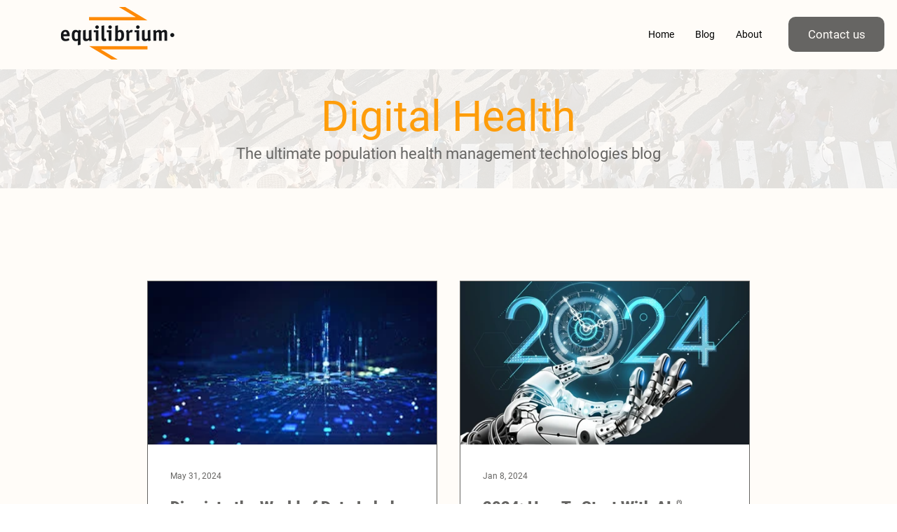

--- FILE ---
content_type: text/css; charset=utf-8
request_url: https://www.eqpiothealth.com/_serverless/pro-gallery-css-v4-server/layoutCss?ver=2&id=pro-blog&items=0_310_163%7C0_1200_630%7C0_1000_665%7C0_1000_666%7C0_940_627%7C0_612_347&container=401_860_1757.875_720&options=gallerySizeType:px%7CgallerySizePx:415%7CimageMargin:32%7CisRTL:false%7CgalleryLayout:2%7CtitlePlacement:SHOW_BELOW%7CcubeRatio:1.7777777777777777%7CisVertical:true%7CtextBoxHeight:298
body_size: -156
content:
#pro-gallery-pro-blog [data-hook="item-container"][data-idx="0"].gallery-item-container{opacity: 1 !important;display: block !important;transition: opacity .2s ease !important;top: 0px !important;left: 0px !important;right: auto !important;height: 531px !important;width: 414px !important;} #pro-gallery-pro-blog [data-hook="item-container"][data-idx="0"] .gallery-item-common-info-outer{height: 298px !important;} #pro-gallery-pro-blog [data-hook="item-container"][data-idx="0"] .gallery-item-common-info{height: 298px !important;width: 100% !important;} #pro-gallery-pro-blog [data-hook="item-container"][data-idx="0"] .gallery-item-wrapper{width: 414px !important;height: 233px !important;margin: 0 !important;} #pro-gallery-pro-blog [data-hook="item-container"][data-idx="0"] .gallery-item-content{width: 414px !important;height: 233px !important;margin: 0px 0px !important;opacity: 1 !important;} #pro-gallery-pro-blog [data-hook="item-container"][data-idx="0"] .gallery-item-hover{width: 414px !important;height: 233px !important;opacity: 1 !important;} #pro-gallery-pro-blog [data-hook="item-container"][data-idx="0"] .item-hover-flex-container{width: 414px !important;height: 233px !important;margin: 0px 0px !important;opacity: 1 !important;} #pro-gallery-pro-blog [data-hook="item-container"][data-idx="0"] .gallery-item-wrapper img{width: 100% !important;height: 100% !important;opacity: 1 !important;} #pro-gallery-pro-blog [data-hook="item-container"][data-idx="1"].gallery-item-container{opacity: 1 !important;display: block !important;transition: opacity .2s ease !important;top: 0px !important;left: 446px !important;right: auto !important;height: 531px !important;width: 414px !important;} #pro-gallery-pro-blog [data-hook="item-container"][data-idx="1"] .gallery-item-common-info-outer{height: 298px !important;} #pro-gallery-pro-blog [data-hook="item-container"][data-idx="1"] .gallery-item-common-info{height: 298px !important;width: 100% !important;} #pro-gallery-pro-blog [data-hook="item-container"][data-idx="1"] .gallery-item-wrapper{width: 414px !important;height: 233px !important;margin: 0 !important;} #pro-gallery-pro-blog [data-hook="item-container"][data-idx="1"] .gallery-item-content{width: 414px !important;height: 233px !important;margin: 0px 0px !important;opacity: 1 !important;} #pro-gallery-pro-blog [data-hook="item-container"][data-idx="1"] .gallery-item-hover{width: 414px !important;height: 233px !important;opacity: 1 !important;} #pro-gallery-pro-blog [data-hook="item-container"][data-idx="1"] .item-hover-flex-container{width: 414px !important;height: 233px !important;margin: 0px 0px !important;opacity: 1 !important;} #pro-gallery-pro-blog [data-hook="item-container"][data-idx="1"] .gallery-item-wrapper img{width: 100% !important;height: 100% !important;opacity: 1 !important;} #pro-gallery-pro-blog [data-hook="item-container"][data-idx="2"].gallery-item-container{opacity: 1 !important;display: block !important;transition: opacity .2s ease !important;top: 563px !important;left: 0px !important;right: auto !important;height: 531px !important;width: 414px !important;} #pro-gallery-pro-blog [data-hook="item-container"][data-idx="2"] .gallery-item-common-info-outer{height: 298px !important;} #pro-gallery-pro-blog [data-hook="item-container"][data-idx="2"] .gallery-item-common-info{height: 298px !important;width: 100% !important;} #pro-gallery-pro-blog [data-hook="item-container"][data-idx="2"] .gallery-item-wrapper{width: 414px !important;height: 233px !important;margin: 0 !important;} #pro-gallery-pro-blog [data-hook="item-container"][data-idx="2"] .gallery-item-content{width: 414px !important;height: 233px !important;margin: 0px 0px !important;opacity: 1 !important;} #pro-gallery-pro-blog [data-hook="item-container"][data-idx="2"] .gallery-item-hover{width: 414px !important;height: 233px !important;opacity: 1 !important;} #pro-gallery-pro-blog [data-hook="item-container"][data-idx="2"] .item-hover-flex-container{width: 414px !important;height: 233px !important;margin: 0px 0px !important;opacity: 1 !important;} #pro-gallery-pro-blog [data-hook="item-container"][data-idx="2"] .gallery-item-wrapper img{width: 100% !important;height: 100% !important;opacity: 1 !important;} #pro-gallery-pro-blog [data-hook="item-container"][data-idx="3"]{display: none !important;} #pro-gallery-pro-blog [data-hook="item-container"][data-idx="4"]{display: none !important;} #pro-gallery-pro-blog [data-hook="item-container"][data-idx="5"]{display: none !important;} #pro-gallery-pro-blog .pro-gallery-prerender{height:1656.625px !important;}#pro-gallery-pro-blog {height:1656.625px !important; width:860px !important;}#pro-gallery-pro-blog .pro-gallery-margin-container {height:1656.625px !important;}#pro-gallery-pro-blog .pro-gallery {height:1656.625px !important; width:860px !important;}#pro-gallery-pro-blog .pro-gallery-parent-container {height:1656.625px !important; width:892px !important;}